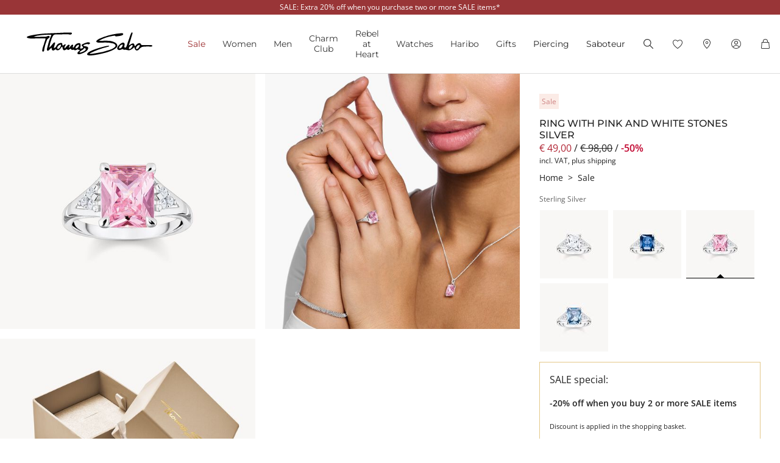

--- FILE ---
content_type: text/javascript; charset=utf-8
request_url: https://p.cquotient.com/pebble?tla=aaqy-TS_EURO&activityType=viewProduct&callback=CQuotient._act_callback0&cookieId=abAwmY9uaJJWDRBtWnuAkxHhyF&userId=&emailId=&product=id%3A%3ATR2362%7C%7Csku%3A%3A%7C%7Ctype%3A%3Avgroup%7C%7Calt_id%3A%3ATR2362-051-9-VG&realm=AAQY&siteId=TS_EURO&instanceType=prd&locale=en_PL&referrer=&currentLocation=https%3A%2F%2Fwww.thomassabo.com%2FEU%2Fen_PL%2Fpd%2Fring%2FTR2362-051-9-VG.html&ls=true&_=1768761288736&v=v3.1.3&fbPixelId=__UNKNOWN__&json=%7B%22cookieId%22%3A%22abAwmY9uaJJWDRBtWnuAkxHhyF%22%2C%22userId%22%3A%22%22%2C%22emailId%22%3A%22%22%2C%22product%22%3A%7B%22id%22%3A%22TR2362%22%2C%22sku%22%3A%22%22%2C%22type%22%3A%22vgroup%22%2C%22alt_id%22%3A%22TR2362-051-9-VG%22%7D%2C%22realm%22%3A%22AAQY%22%2C%22siteId%22%3A%22TS_EURO%22%2C%22instanceType%22%3A%22prd%22%2C%22locale%22%3A%22en_PL%22%2C%22referrer%22%3A%22%22%2C%22currentLocation%22%3A%22https%3A%2F%2Fwww.thomassabo.com%2FEU%2Fen_PL%2Fpd%2Fring%2FTR2362-051-9-VG.html%22%2C%22ls%22%3Atrue%2C%22_%22%3A1768761288736%2C%22v%22%3A%22v3.1.3%22%2C%22fbPixelId%22%3A%22__UNKNOWN__%22%7D
body_size: 434
content:
/**/ typeof CQuotient._act_callback0 === 'function' && CQuotient._act_callback0([{"k":"__cq_uuid","v":"abAwmY9uaJJWDRBtWnuAkxHhyF","m":34128000},{"k":"__cq_bc","v":"%7B%22aaqy-TS_EURO%22%3A%5B%7B%22id%22%3A%22TR2362%22%2C%22type%22%3A%22vgroup%22%2C%22alt_id%22%3A%22TR2362-051-9-VG%22%7D%5D%7D","m":2592000},{"k":"__cq_seg","v":"0~0.00!1~0.00!2~0.00!3~0.00!4~0.00!5~0.00!6~0.00!7~0.00!8~0.00!9~0.00","m":2592000}]);